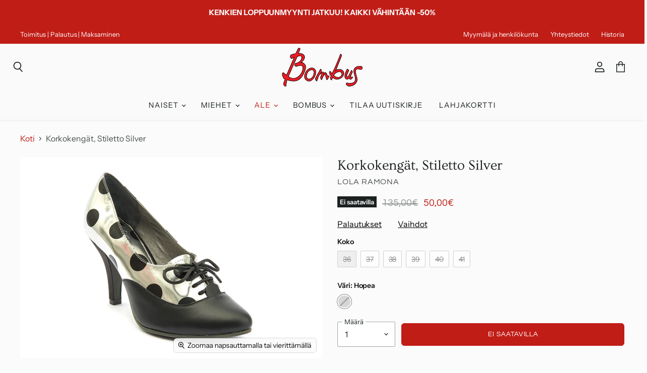

--- FILE ---
content_type: text/html; charset=utf-8
request_url: https://bombus.fi/collections/all/products/korkokengat-stiletto-silver?view=_recently-viewed
body_size: 2326
content:
















  

  
  
  
  
  
  
  
  











<li
  class="productgrid--item  imagestyle--medium    productitem--sale    product-recently-viewed-card  "
  data-product-item
  
    data-recently-viewed-card
  
>
  

  
  

<script type="application/json" data-product-data>
    {"id":5292506022039,"title":"Korkokengät, Stiletto Silver","handle":"korkokengat-stiletto-silver","description":"\u003cdiv style=\"text-align: left;\"\u003e\n\u003cp\u003eEleganttia hopeaa! Huippukauniit piikkikorkokengät Lola Ramonalta! \u003c\/p\u003e\n\u003cp\u003eHopeanvärisellä pohjalla musta polkadot-kuosi. Kengän kärki musta.\u003c\/p\u003e\n\u003cp\u003eMateriaalit: \u003cbr\u003ePäällinen ja vuori: nahka. \u003cbr\u003ePohja: kumi. \u003c\/p\u003e\n\u003cp\u003eKorko 8,5 cm. \u003c\/p\u003e\n\u003c\/div\u003e\n\u003cdiv style=\"text-align: left;\"\u003e\u003cspan style=\"text-align: left;\"\u003e\u003c\/span\u003e\u003c\/div\u003e\n\u003cdiv style=\"text-align: left;\"\u003e\u003cspan style=\"text-align: left;\"\u003e\u003c\/span\u003e\u003c\/div\u003e","published_at":"2020-06-17T11:49:08+03:00","created_at":"2020-06-17T11:49:08+03:00","vendor":"Lola Ramona","type":"Kengät","tags":["Aarre","ala","Kengät","Korkkarit","Naiset","ylä"],"price":5000,"price_min":5000,"price_max":5000,"available":false,"price_varies":false,"compare_at_price":13500,"compare_at_price_min":13500,"compare_at_price_max":13500,"compare_at_price_varies":false,"variants":[{"id":34653463543959,"title":"36 \/ Hopea","option1":"36","option2":"Hopea","option3":null,"sku":"411910-81-36","requires_shipping":true,"taxable":true,"featured_image":null,"available":false,"name":"Korkokengät, Stiletto Silver - 36 \/ Hopea","public_title":"36 \/ Hopea","options":["36","Hopea"],"price":5000,"weight":0,"compare_at_price":13500,"inventory_management":"shopify","barcode":"63543959","requires_selling_plan":false,"selling_plan_allocations":[]},{"id":34653463412887,"title":"37 \/ Hopea","option1":"37","option2":"Hopea","option3":null,"sku":"411910-81-37","requires_shipping":true,"taxable":true,"featured_image":null,"available":false,"name":"Korkokengät, Stiletto Silver - 37 \/ Hopea","public_title":"37 \/ Hopea","options":["37","Hopea"],"price":5000,"weight":0,"compare_at_price":13500,"inventory_management":"shopify","barcode":"63412887","requires_selling_plan":false,"selling_plan_allocations":[]},{"id":34653463445655,"title":"38 \/ Hopea","option1":"38","option2":"Hopea","option3":null,"sku":"411910-81-38","requires_shipping":true,"taxable":true,"featured_image":null,"available":false,"name":"Korkokengät, Stiletto Silver - 38 \/ Hopea","public_title":"38 \/ Hopea","options":["38","Hopea"],"price":5000,"weight":0,"compare_at_price":13500,"inventory_management":"shopify","barcode":"63445655","requires_selling_plan":false,"selling_plan_allocations":[]},{"id":34653463576727,"title":"39 \/ Hopea","option1":"39","option2":"Hopea","option3":null,"sku":"411910-81-39","requires_shipping":true,"taxable":true,"featured_image":null,"available":false,"name":"Korkokengät, Stiletto Silver - 39 \/ Hopea","public_title":"39 \/ Hopea","options":["39","Hopea"],"price":5000,"weight":0,"compare_at_price":13500,"inventory_management":"shopify","barcode":"63576727","requires_selling_plan":false,"selling_plan_allocations":[]},{"id":34653463478423,"title":"40 \/ Hopea","option1":"40","option2":"Hopea","option3":null,"sku":"411910-81-40","requires_shipping":true,"taxable":true,"featured_image":null,"available":false,"name":"Korkokengät, Stiletto Silver - 40 \/ Hopea","public_title":"40 \/ Hopea","options":["40","Hopea"],"price":5000,"weight":0,"compare_at_price":13500,"inventory_management":"shopify","barcode":"63478423","requires_selling_plan":false,"selling_plan_allocations":[]},{"id":34653463511191,"title":"41 \/ Hopea","option1":"41","option2":"Hopea","option3":null,"sku":"411910-81-41","requires_shipping":true,"taxable":true,"featured_image":null,"available":false,"name":"Korkokengät, Stiletto Silver - 41 \/ Hopea","public_title":"41 \/ Hopea","options":["41","Hopea"],"price":5000,"weight":0,"compare_at_price":13500,"inventory_management":"shopify","barcode":"63511191","requires_selling_plan":false,"selling_plan_allocations":[]}],"images":["\/\/bombus.fi\/cdn\/shop\/products\/stiletto_411910-81.jpg?v=1593769586","\/\/bombus.fi\/cdn\/shop\/products\/stiletto_411910-81_2.jpg?v=1593769586","\/\/bombus.fi\/cdn\/shop\/products\/stiletto_411910-81_3.jpg?v=1593769586","\/\/bombus.fi\/cdn\/shop\/products\/stiletto_411910-81_4.jpg?v=1593769586","\/\/bombus.fi\/cdn\/shop\/products\/stiletto_411910-81_5.jpg?v=1593769586"],"featured_image":"\/\/bombus.fi\/cdn\/shop\/products\/stiletto_411910-81.jpg?v=1593769586","options":["Koko","Väri"],"media":[{"alt":"Pumps High Heels Stiletto Dots Silver - Lola Ramona - Bombus","id":9571855007895,"position":1,"preview_image":{"aspect_ratio":1.5,"height":2097,"width":3146,"src":"\/\/bombus.fi\/cdn\/shop\/products\/stiletto_411910-81.jpg?v=1593769586"},"aspect_ratio":1.5,"height":2097,"media_type":"image","src":"\/\/bombus.fi\/cdn\/shop\/products\/stiletto_411910-81.jpg?v=1593769586","width":3146},{"alt":"Pumps High Heels Stiletto Dots Silver - Lola Ramona - Bombus","id":9571855040663,"position":2,"preview_image":{"aspect_ratio":1.5,"height":2097,"width":3146,"src":"\/\/bombus.fi\/cdn\/shop\/products\/stiletto_411910-81_2.jpg?v=1593769586"},"aspect_ratio":1.5,"height":2097,"media_type":"image","src":"\/\/bombus.fi\/cdn\/shop\/products\/stiletto_411910-81_2.jpg?v=1593769586","width":3146},{"alt":"Pumps High Heels Stiletto Dots Silver - Lola Ramona - Bombus","id":9571855073431,"position":3,"preview_image":{"aspect_ratio":1.5,"height":2097,"width":3146,"src":"\/\/bombus.fi\/cdn\/shop\/products\/stiletto_411910-81_3.jpg?v=1593769586"},"aspect_ratio":1.5,"height":2097,"media_type":"image","src":"\/\/bombus.fi\/cdn\/shop\/products\/stiletto_411910-81_3.jpg?v=1593769586","width":3146},{"alt":"Pumps High Heels Stiletto Dots Silver - Lola Ramona - Bombus","id":9571855106199,"position":4,"preview_image":{"aspect_ratio":1.5,"height":2097,"width":3146,"src":"\/\/bombus.fi\/cdn\/shop\/products\/stiletto_411910-81_4.jpg?v=1593769586"},"aspect_ratio":1.5,"height":2097,"media_type":"image","src":"\/\/bombus.fi\/cdn\/shop\/products\/stiletto_411910-81_4.jpg?v=1593769586","width":3146},{"alt":"Pumps High Heels Stiletto Dots Silver - Lola Ramona - Bombus","id":9571855138967,"position":5,"preview_image":{"aspect_ratio":1.5,"height":2097,"width":3146,"src":"\/\/bombus.fi\/cdn\/shop\/products\/stiletto_411910-81_5.jpg?v=1593769586"},"aspect_ratio":1.5,"height":2097,"media_type":"image","src":"\/\/bombus.fi\/cdn\/shop\/products\/stiletto_411910-81_5.jpg?v=1593769586","width":3146}],"requires_selling_plan":false,"selling_plan_groups":[],"content":"\u003cdiv style=\"text-align: left;\"\u003e\n\u003cp\u003eEleganttia hopeaa! Huippukauniit piikkikorkokengät Lola Ramonalta! \u003c\/p\u003e\n\u003cp\u003eHopeanvärisellä pohjalla musta polkadot-kuosi. Kengän kärki musta.\u003c\/p\u003e\n\u003cp\u003eMateriaalit: \u003cbr\u003ePäällinen ja vuori: nahka. \u003cbr\u003ePohja: kumi. \u003c\/p\u003e\n\u003cp\u003eKorko 8,5 cm. \u003c\/p\u003e\n\u003c\/div\u003e\n\u003cdiv style=\"text-align: left;\"\u003e\u003cspan style=\"text-align: left;\"\u003e\u003c\/span\u003e\u003c\/div\u003e\n\u003cdiv style=\"text-align: left;\"\u003e\u003cspan style=\"text-align: left;\"\u003e\u003c\/span\u003e\u003c\/div\u003e"}
  </script>

  <article class="productitem" data-product-item-content>
    <div class="product-recently-viewed-card-time" data-product-handle="korkokengat-stiletto-silver">
      <button
        class="product-recently-viewed-card-remove"
        aria-label="close"
        data-remove-recently-viewed
      >
        
                                                                                  <svg class="icon-remove "    aria-hidden="true"    focusable="false"    role="presentation"    xmlns="http://www.w3.org/2000/svg" width="10" height="10" viewBox="0 0 10 10" fill="none">          <title>Poista-kuvake</title>        <path fill-rule="evenodd" clip-rule="evenodd" d="M4.11611 5.00001L0.327286 8.78884L1.21117 9.67272L5 5.88389L8.78883 9.67272L9.67271 8.78884L5.88388 5.00001L9.67271 1.21118L8.78882 0.327301L5 4.11613L1.21117 0.327301L0.327286 1.21118L4.11611 5.00001Z" fill="currentColor"/>    </svg>                                

      </button>
    </div>
    <a
      class="productitem--image-link"
      href="/products/korkokengat-stiletto-silver"
      tabindex="-1"
      data-product-page-link
    >
      <figure class="productitem--image" data-product-item-image>
        
          
            
            

  
    <noscript data-rimg-noscript>
      <img
        
          src="//bombus.fi/cdn/shop/products/stiletto_411910-81_2_384x256.jpg?v=1593769586"
        

        alt="Pumps High Heels Stiletto Dots Silver - Lola Ramona - Bombus"
        data-rimg="noscript"
        srcset="//bombus.fi/cdn/shop/products/stiletto_411910-81_2_384x256.jpg?v=1593769586 1x, //bombus.fi/cdn/shop/products/stiletto_411910-81_2_768x512.jpg?v=1593769586 2x, //bombus.fi/cdn/shop/products/stiletto_411910-81_2_1152x768.jpg?v=1593769586 3x, //bombus.fi/cdn/shop/products/stiletto_411910-81_2_1536x1024.jpg?v=1593769586 4x"
        class="productitem--image-alternate"
        
        
      >
    </noscript>
  

  <img
    
      src="//bombus.fi/cdn/shop/products/stiletto_411910-81_2_384x256.jpg?v=1593769586"
    
    alt="Pumps High Heels Stiletto Dots Silver - Lola Ramona - Bombus"

    
      data-rimg="lazy"
      data-rimg-scale="1"
      data-rimg-template="//bombus.fi/cdn/shop/products/stiletto_411910-81_2_{size}.jpg?v=1593769586"
      data-rimg-max="3146x2097"
      data-rimg-crop="false"
      
      srcset="data:image/svg+xml;utf8,<svg%20xmlns='http://www.w3.org/2000/svg'%20width='384'%20height='256'></svg>"
    

    class="productitem--image-alternate"
    
    
  >



  <div data-rimg-canvas></div>


          
          

  
    <noscript data-rimg-noscript>
      <img
        
          src="//bombus.fi/cdn/shop/products/stiletto_411910-81_384x256.jpg?v=1593769586"
        

        alt="Pumps High Heels Stiletto Dots Silver - Lola Ramona - Bombus"
        data-rimg="noscript"
        srcset="//bombus.fi/cdn/shop/products/stiletto_411910-81_384x256.jpg?v=1593769586 1x, //bombus.fi/cdn/shop/products/stiletto_411910-81_768x512.jpg?v=1593769586 2x, //bombus.fi/cdn/shop/products/stiletto_411910-81_1152x768.jpg?v=1593769586 3x, //bombus.fi/cdn/shop/products/stiletto_411910-81_1536x1024.jpg?v=1593769586 4x"
        class="productitem--image-primary"
        
        
      >
    </noscript>
  

  <img
    
      src="//bombus.fi/cdn/shop/products/stiletto_411910-81_384x256.jpg?v=1593769586"
    
    alt="Pumps High Heels Stiletto Dots Silver - Lola Ramona - Bombus"

    
      data-rimg="lazy"
      data-rimg-scale="1"
      data-rimg-template="//bombus.fi/cdn/shop/products/stiletto_411910-81_{size}.jpg?v=1593769586"
      data-rimg-max="3146x2097"
      data-rimg-crop="false"
      
      srcset="data:image/svg+xml;utf8,<svg%20xmlns='http://www.w3.org/2000/svg'%20width='384'%20height='256'></svg>"
    

    class="productitem--image-primary"
    
    
  >



  <div data-rimg-canvas></div>


        

        

<span class="productitem--badge badge--soldout">
    Ei saatavilla
  </span>
      </figure>
    </a><div class="productitem--info">
      
        
      

      

      
        <span class="productitem--vendor">
          Lola Ramona
        </span>
      

      <h2 class="productitem--title">
        <a href="/products/korkokengat-stiletto-silver" data-product-page-link>
          Korkokengät, Stiletto Silver
        </a>
      </h2>
      
  
    
      <div class="productitem-variants">
        
          
        
          
        
          
        
          
        
          
        
          
        
      </div>
    
  

  


      
        
<div class="productitem--price ">
  <div
    class="price--compare-at visible"
    data-price-compare-at
  >
      <span class="visually-hidden">Alkuperäinen hinta</span>
      <span class="money">
        135,00€
      </span>
    
  </div>

  <div class="price--main" data-price>
      
        <span class="visually-hidden">Nykyinen hinta</span>
      
      <span class="money">
        50,00€
      </span>
    
  </div>

  
<div
    class="
      product__unit-price
      hidden
    "
    data-unit-price
  >
    <span class="product__total-quantity" data-total-quantity></span> | <span class="product__unit-price-amount money" data-unit-price-amount></span> / <span class="product__unit-price-measure" data-unit-price-measure>    </span>
  </div></div>


      

      

      <!-- Start of Judge.me code --> 
        <div class='jdgm-widget jdgm-preview-badge' data-id='5292506022039'> 
           
        </div> 
      <!-- End of Judge.me code -->

      

      
        <div class="productitem--description">
          <p>
Eleganttia hopeaa! Huippukauniit piikkikorkokengät Lola Ramonalta! 
Hopeanvärisellä pohjalla musta polkadot-kuosi. Kengän kärki musta.
Materiaalit...</p>

          
            <a
              href="/products/korkokengat-stiletto-silver"
              class="productitem--link"
              data-product-page-link
            >
              Näytä täydet tiedot
            </a>
          
        </div>
      
    </div>

    
  </article>

  
</li>



--- FILE ---
content_type: application/javascript; charset=utf-8
request_url: https://searchanise-ef84.kxcdn.com/templates.6O0j1M9t0n.js
body_size: 4326
content:
Searchanise=window.Searchanise||{};Searchanise.templates={Platform:'shopify',StoreName:'Bombus',AutocompleteLayout:'multicolumn',AutocompleteStyle:'ITEMS_MULTICOLUMN_LIGHT',AutocompleteDescriptionStrings:0,AutocompleteItemCount:6,AutocompleteProductAttributeName:'product_type',AutocompleteShowProductCode:'N',AutocompleteShowRecent:'Y',AutocompleteShowOnlyInStock:'Y',AutocompleteShowMoreLink:'Y',AutocompleteIsMulticolumn:'Y',AutocompleteTemplate:'<div class="snize-ac-results-content"><div class="snize-results-html" style="cursor:auto;" id="snize-ac-results-html-container"></div><div class="snize-ac-results-columns"><div class="snize-ac-results-column"><ul class="snize-ac-results-list" id="snize-ac-items-container-1"></ul><ul class="snize-ac-results-list" id="snize-ac-items-container-2"></ul><ul class="snize-ac-results-list" id="snize-ac-items-container-3"></ul></div><div class="snize-ac-results-column"><ul class="snize-ac-results-multicolumn-list" id="snize-ac-items-container-4"></ul></div></div></div>',AutocompleteMobileTemplate:'<div class="snize-ac-results-content"><div class="snize-mobile-top-panel"><div class="snize-close-button"><button type="button" class="snize-close-button-arrow"></button></div><form action="#" style="margin: 0px"><div class="snize-search"><input id="snize-mobile-search-input" autocomplete="off" class="snize-input-style snize-mobile-input-style"></div><div class="snize-clear-button-container"><button type="button" class="snize-clear-button" style="visibility: hidden"></button></div></form></div><ul class="snize-ac-results-list" id="snize-ac-items-container-1"></ul><ul class="snize-ac-results-list" id="snize-ac-items-container-2"></ul><ul class="snize-ac-results-list" id="snize-ac-items-container-3"></ul><ul id="snize-ac-items-container-4"></ul><div class="snize-results-html" style="cursor:auto;" id="snize-ac-results-html-container"></div><div class="snize-close-area" id="snize-ac-close-area"></div></div>',AutocompleteItem:'<li class="snize-product ${product_classes}" data-original-product-id="${original_product_id}" id="snize-ac-product-${product_id}"><a href="${autocomplete_link}" class="snize-item" draggable="false"><div class="snize-thumbnail"><img src="${image_link}" class="snize-item-image ${additional_image_classes}" alt="${autocomplete_image_alt}"></div>${autocomplete_product_ribbons_html}${autocomplete_product_code_html}${autocomplete_product_attribute_html}<span class="snize-title">${title}</span><span class="snize-description">${description}</span>${autocomplete_prices_html}${autocomplete_in_stock_status_html}${reviews_html}</a></li>',AutocompleteMobileItem:'<li class="snize-product ${product_classes}" data-original-product-id="${original_product_id}" id="snize-ac-product-${product_id}"><a href="${autocomplete_link}" class="snize-item"><div class="snize-thumbnail"><img src="${image_link}" class="snize-item-image ${additional_image_classes}" alt="${autocomplete_image_alt}"></div><div class="snize-product-info">${autocomplete_product_ribbons_html}${autocomplete_product_code_html}${autocomplete_product_attribute_html}<span class="snize-title">${title}</span><span class="snize-description">${description}</span><div class="snize-ac-prices-container">${autocomplete_prices_html}${autocomplete_in_stock_status_html}</div>${reviews_html}</div></a></li>',AutocompleteResultsHTML:'<div style="text-align: center;"><a href="#" title="Exclusive sale"><img src="https://www.searchanise.com/images/sale_sign.jpg" style="display: inline;" /></a></div>',AutocompleteNoResultsHTML:'<p>Sorry, nothing found for [search_string].</p><p>Try some of our <a href="#" title="Bestsellers">bestsellers →</a>.</p>',AutocompleteResultsOrder:["suggestions","pages","categories","products"],LabelAutocompleteSuggestions:'Suosittuja hakuja',LabelAutocompleteCategories:'Kokoelmat',LabelAutocompletePages:'Sivut',LabelAutocompleteProducts:'Tuotteet',LabelAutocompleteMoreProducts:'Katso kaikki tuotteet ([count])',LabelAutocompleteNothingFound:'Hups! Ei hakutuloksia termillä: "[search_string]".',LabelAutocompleteSearchInputPlaceholder:'Etsi vaatteita, merkkejä, kokoja...',LabelAutocompleteMobileSearchInputPlaceholder:'Etsi kaupasta...',LabelStickySearchboxInputPlaceholder:'Mitä etsit?',LabelAutocompleteInStock:'Varastossa',LabelAutocompletePreOrder:'Tulossa',LabelAutocompleteOutOfStock:'Loppuunmyyty',LabelAutocompleteFrom:'Alk.',LabelAutocompleteSku:'Tunnus',LabelAutocompleteMore:'Lisää',LabelAutocompleteNoSearchQuery:'Kirjoita jotain ja etsi kaupasta',LabelAutocompleteNoSuggestionsFound:'Ehdotuksia ei löytynyt',LabelAutocompleteNoCategoriesFound:'Kokoelmia ei löytynyt',LabelAutocompleteNoPagesFound:'Sivuja ei löytynyt',LabelAutocompleteTypeForResults:'Kirjoita jotain ja etsi kaupasta',LabelAutocompleteResultsFound:'Näytetään [count] tulosta haulla: "[search_string]"',LabelAutocompleteDidYouMean:'Tarkoititko: [suggestions]?',LabelAutocompletePopularSuggestions:'Kurkkaa suosittuja hakuja termillä: [suggestions]',LabelAutocompleteSeeAllProducts:'Kaikki tuotteet',LabelAutocompleteNumReviews:'[count] arvostelua',LabelAutocompleteZeroPriceText:'Kysy meiltä hinta',AutocompleteProductDiscountLabelShow:'Y',LabelAutocompleteProductDiscountText:'-[discount]%',ProductDiscountBgcolor:'C11D18',ResultsShow:'Y',ResultsItemCount:30,ResultsPagesCount:30,ResultsShowActionButton:'N',ResultsShowFiltersInTopSection:'N',ResultsShowOptionVariants:'Y',ResultsShowOnlyInStock:'Y',ResultsProductAttributeName:'vendor',ResultsUseAsNavigation:'templates',ResultsShowProductDiscountLabel:'Y',LabelResultsProductDiscountText:'-[discount]%',ResultsProductDiscountBgcolor:'C11D17',LabelResultsSortBy:'Rajaa',LabelResultsSortRelevance:'Järjestä',LabelResultsSortTitleAsc:'A-Ö',LabelResultsSortTitleDesc:'Ö-A',LabelResultsSortCreatedDesc:'Uusin ensin',LabelResultsSortCreatedAsc:'Vanhin ensin',LabelResultsSortPriceAsc:'Halvin ensin',LabelResultsSortPriceDesc:'Kallein ensin',LabelResultsSortDiscountDesc:'Suurin alennus',LabelResultsSortRatingAsc:'Uutuudet',LabelResultsSortRatingDesc:'Suosituimmat',LabelResultsSortTotalReviewsAsc:'Vähiten arvosteluita',LabelResultsSortTotalReviewsDesc:'Eniten arvosteluita',LabelResultsBestselling:'Myydyimmät',LabelResultsFeatured:'Bombus suosittelee',LabelResultsNoReviews:'Ei arvosteluita',SmartNavigationOverrideSeo:'Y',ShowBestsellingSorting:'Y',ShowDiscountSorting:'Y',LabelResultsTabCategories:'Kokoelmat',LabelResultsTabProducts:'Tuotteet',LabelResultsTabPages:'Sivut',LabelResultsFound:'[count] tuotetta',LabelResultsFoundWithoutQuery:'Näytetään [count] hakutulosta',LabelResultsNothingFound:'Hups! Mitään ei löytynyt haulla: "[search_string]" :(',LabelResultsNothingFoundWithoutQuery:'Hups, mitään ei löytynyt :(',LabelResultsNothingFoundSeeAllCatalog:'Hakusi "[search_string]" ei tuottanut hakutuloksia. Tsekkaa [link_catalog_start] muita ihanuuksia kaupastamme [link_catalog_end]',LabelResultsNumReviews:'[count] arvostelua',LabelResultsDidYouMean:'Tarkoititko: [suggestions]?',LabelResultsFilters:'Rajaa',LabelResultsFrom:'Alk.',LabelResultsInStock:'Varastossa',LabelResultsPreOrder:'Tulossa',LabelResultsOutOfStock:'Loppuunmyyty',LabelResultsSku:'Tunnus',LabelResultsZeroPriceText:'Kysy meiltä hinta',LabelResultsAddToCart:'Lisää ostoskoriin',LabelResultsViewProduct:'Katso',LabelResultsQuickView:'Katso',LabelResultsViewFullDetails:'Katso tuotetiedot',LabelResultsQuantity:'Määrä',LabelResultsViewCart:'Ostoskori',LabelSeoDescription:'Osta [search_request] Bombus.fi verkkokaupasta',LabelSeoDescriptionFilters:'Osta [search_request] [filters] Bombus.fi verkkokaupasta',LabelResultsShowProducts:'Näytä [count] tuotetta',LabelResultsResetFilters:'Poista rajaukset',LabelResultsApplyFilters:'Valmis',LabelResultsSelectedFilters:'[count] valittu',LabelResultsBucketsShowMore:'Näytä lisää',LabelResultsInfiniteScrollingLoadMore:'Näytä lisää',LabelResultsPaginationPreviousPage:'← Edellinen',LabelResultsPaginationNextPage:'Seuraava →',LabelResultsPaginationCurrentPage:'[page] / [total_pages]',RecommendationShowActionButton:'add_to_cart',RecommendationShowOptionVariants:'Y',ResultsTagLabels:{"9052":{"label_id":9052,"product_tag":"Ennakkomyynti","format":"text","type":"text","text":"Ennakkomyynti!","bg_color":"050505","text_color":null,"image_type":"new","image_url":"","position":"top-right"},"9496":{"label_id":9496,"product_tag":"Kampanjatuote","format":"text","type":"text","text":"Kampanjatuote","bg_color":"C11D17","text_color":null,"image_type":"new","image_url":"","position":"top-left"}},ResultsCustomLabels:{"9052":{"label_id":9052,"product_tag":"Ennakkomyynti","format":"text","type":"text","text":"Ennakkomyynti!","bg_color":"050505","text_color":null,"image_type":"new","image_url":"","position":"top-right"},"9496":{"label_id":9496,"product_tag":"Kampanjatuote","format":"text","type":"text","text":"Kampanjatuote","bg_color":"C11D17","text_color":null,"image_type":"new","image_url":"","position":"top-left"}},ReviewsShowRating:'Y',CategorySortingRule:"searchanise",ShopifyCurrency:'EUR',ShopifyMarketsSupport:'Y',ShopifyLocales:{"fi":{"locale":"fi","name":"Finnish","primary":true,"published":true},"en":{"locale":"en","name":"English","primary":false,"published":true}},ShopifyRegionCatalogs:{"FI":["13662388469"],"SK":["1767506165"],"SI":["1767506165"],"SE":["1767506165"],"RO":["1767506165"],"PT":["1767506165"],"PL":["1767506165"],"NL":["1767506165"],"MT":["1767506165"],"MC":["1767506165"],"LV":["1767506165"],"LU":["1767506165"],"LT":["1767506165"],"IT":["1767506165"],"IE":["1767506165"],"HU":["1767506165"],"HR":["1767506165"],"GR":["1767506165"],"FR":["1767506165"],"ES":["1767506165"],"EE":["1767506165"],"DK":["1767506165"],"DE":["1767506165"],"CZ":["1767506165"],"CY":["1767506165"],"BG":["1767506165"],"BE":["1767506165"],"AT":["1767506165"]},StickySearchboxPosition:'top-left',PriceSource:'min_available_variant',PriceFormatSymbol:'€',PriceFormatBefore:'',PriceFormatAfter:'€',PriceFormatDecimalSeparator:',',PriceFormatThousandsSeparator:'.',ColorsCSS:'.snize-ac-results .snize-label { color: #C11D17; }.snize-ac-results .snize-suggestion { color: #222222; }.snize-ac-results .snize-category a { color: #222222; }.snize-ac-results .snize-page a { color: #222222; }.snize-ac-results .snize-view-all-categories { color: #222222; }.snize-ac-results .snize-view-all-categories .snize-ac-results-arrow { background-image: url("data:image/svg+xml,%3Csvg xmlns=\'http://www.w3.org/2000/svg\' viewBox=\'0 0 448 512\'%3E%3Cpath fill=\'%23222222\' d=\'M190.5 66.9l22.2-22.2c9.4-9.4 24.6-9.4 33.9 0L441 239c9.4 9.4 9.4 24.6 0 33.9L246.6 467.3c-9.4 9.4-24.6 9.4-33.9 0l-22.2-22.2c-9.5-9.5-9.3-25 .4-34.3L311.4 296H24c-13.3 0-24-10.7-24-24v-32c0-13.3 10.7-24 24-24h287.4L190.9 101.2c-9.8-9.3-10-24.8-.4-34.3z\'/%3E%3C/svg%3E"); }.snize-ac-results .snize-view-all-pages { color: #222222; }.snize-ac-results .snize-view-all-pages .snize-ac-results-arrow { background-image: url("data:image/svg+xml,%3Csvg xmlns=\'http://www.w3.org/2000/svg\' viewBox=\'0 0 448 512\'%3E%3Cpath fill=\'%23222222\' d=\'M190.5 66.9l22.2-22.2c9.4-9.4 24.6-9.4 33.9 0L441 239c9.4 9.4 9.4 24.6 0 33.9L246.6 467.3c-9.4 9.4-24.6 9.4-33.9 0l-22.2-22.2c-9.5-9.5-9.3-25 .4-34.3L311.4 296H24c-13.3 0-24-10.7-24-24v-32c0-13.3 10.7-24 24-24h287.4L190.9 101.2c-9.8-9.3-10-24.8-.4-34.3z\'/%3E%3C/svg%3E"); }.snize-ac-results .snize-no-suggestions-found span { color: #222222; }.snize-ac-results .snize-no-categories-found span { color: #222222; }.snize-ac-results .snize-no-pages-found span { color: #222222; }.snize-ac-results .snize-no-products-found-text { color: #222222; }.snize-ac-results .snize-no-products-found-text .snize-no-products-found-link { color: #222222; }.snize-ac-results .snize-no-products-found .snize-did-you-mean .snize-no-products-found-link { color: #222222; }.snize-ac-results .snize-popular-suggestions-text .snize-no-products-found-link { color: #222222; }.snize-ac-results .snize-nothing-found-text { color: #222222; }.snize-ac-results .snize-nothing-found .snize-popular-suggestions-text { color: #222222; }.snize-ac-results .snize-nothing-found .snize-popular-suggestions-view-all-products-text { color: #222222; }.snize-ac-results .snize-nothing-found .snize-ac-view-all-products { color: #222222; }.snize-ac-results .snize-nothing-found .snize-ac-results-arrow { background-image: url("data:image/svg+xml,%3Csvg xmlns=\'http://www.w3.org/2000/svg\' viewBox=\'0 0 448 512\'%3E%3Cpath fill=\'%23222222\' d=\'M190.5 66.9l22.2-22.2c9.4-9.4 24.6-9.4 33.9 0L441 239c9.4 9.4 9.4 24.6 0 33.9L246.6 467.3c-9.4 9.4-24.6 9.4-33.9 0l-22.2-22.2c-9.5-9.5-9.3-25 .4-34.3L311.4 296H24c-13.3 0-24-10.7-24-24v-32c0-13.3 10.7-24 24-24h287.4L190.9 101.2c-9.8-9.3-10-24.8-.4-34.3z\'/%3E%3C/svg%3E"); }.snize-ac-results .snize-suggestion.snize-recent { color: #333333; }.snize-ac-results .snize-description { color: #666666; }div.snize-ac-results.snize-ac-results-mobile .snize-description { color: #666666; }.snize-ac-results span.snize-discounted-price { color: #949494; }.snize-ac-results .snize-view-all-link { color: #000000; }.snize-ac-results .snize-view-all-link .snize-ac-results-arrow { background-image: url("data:image/svg+xml,%3Csvg xmlns=\'http://www.w3.org/2000/svg\' viewBox=\'0 0 448 512\'%3E%3Cpath fill=\'%23000000\' d=\'M190.5 66.9l22.2-22.2c9.4-9.4 24.6-9.4 33.9 0L441 239c9.4 9.4 9.4 24.6 0 33.9L246.6 467.3c-9.4 9.4-24.6 9.4-33.9 0l-22.2-22.2c-9.5-9.5-9.3-25 .4-34.3L311.4 296H24c-13.3 0-24-10.7-24-24v-32c0-13.3 10.7-24 24-24h287.4L190.9 101.2c-9.8-9.3-10-24.8-.4-34.3z\'/%3E%3C/svg%3E"); }.snize-ac-over-nodrop { background: #EEEEEE; }div.snize li.snize-product span.snize-title { color: #111111; }div.snize li.snize-category span.snize-title { color: #111111; }div.snize li.snize-page span.snize-title { color: #111111; }div.snize div.slider-container.snize-theme .back-bar .pointer { background-color: #111111; }div.snize ul.snize-product-filters-list li:hover span { color: #111111; }div.snize li.snize-no-products-found div.snize-no-products-found-text span a { color: #111111; }div.snize li.snize-product div.snize-price-list { color: #1B2120; }div.snize#snize_results.snize-mobile-design li.snize-product .snize-price-list .snize-price { color: #1B2120; }div.snize .snize-button { background-color: #C11D17; }#snize-modal-product-quick-view .snize-button { background-color: #C11D17; }div.snize li.snize-product .size-button-view-cart.snize-add-to-cart-button { background-color: #C11D17; }#snize-modal-product-quick-view form.snize-add-to-cart-form-success #snize-quick-view-view-cart { background-color: #C11D17; }#snize-search-results-grid-mode li.snize-product .size-button-view-cart.snize-add-to-cart-button { background-color: #C11D17; }#snize-search-results-list-mode li.snize-product .size-button-view-cart.snize-add-to-cart-button { background-color: #C11D17; }div.snize div.snize-product-filters-title { color: #111111; }div.snize div.snize-filters-dropdown-title { color: #111111; }#snize-modal-mobile-filters-dialog div.snize-product-filter-opener span.snize-product-filter-title { color: #111111; }#snize-modal-mobile-filters-dialog div.snize-product-filters-header span.snize-product-filters-title { color: #111111; }div.snize div.snize-main-panel-controls ul li a.active { background-color: #EEEEEE; }div.snize div.snize-main-panel-controls ul li a:hover { background-color: #EEEEEE; }div.snize div.snize-main-panel-dropdown:hover > a { background-color: #EEEEEE; }div.snize div.snize-main-panel-dropdown ul.snize-main-panel-dropdown-content a:hover { background-color: #EEEEEE; }div.snize div.snize-pagination ul li a.active { background-color: #EEEEEE; }div.snize div.snize-pagination ul li a:hover { background-color: #EEEEEE; }div.snize div.snize-search-results-categories li.snize-category:hover { background-color: #EEEEEE; }div.snize div.snize-search-results-pages li.snize-page:hover { background-color: #EEEEEE; }div.snize .snize-product-filters-block:hover { background-color: #EEEEEE; }#snize-modal-mobile-filters-dialog div.snize-product-filters-buttons-container button.snize-product-filters-show-products { background-color: #C11D17; }#snize-modal-mobile-filters-dialog div.snize-product-filters-buttons-container button.snize-product-filters-reset-all { color: #C11D17; }div.snize div.snize-main-panel-controls ul li a { color: #C11D17; }#snize_results.snize-mobile-design div.snize-main-panel-dropdown > a { color: #C11D17; }#snize_results.snize-mobile-design div.snize-main-panel-dropdown > a > .caret { border-color: #C11D17; }#snize_results.snize-mobile-design div.snize-main-panel-mobile-filters > a { color: #C11D17 }#snize_results.snize-mobile-design div.snize-main-panel-view-mode a.snize-list-mode-icon { background-image: url("data:image/svg+xml,%3Csvg xmlns=\'http://www.w3.org/2000/svg\' width=\'20\' height=\'20\' viewBox=\'0 0 20 20\'%3E%3Cpath fill=\'%23C11D17\' fill-rule=\'nonzero\' d=\'M8 15h10a1 1 0 0 1 0 2H8a1 1 0 0 1 0-2zm-5-1a2 2 0 1 1 0 4 2 2 0 0 1 0-4zm5-5h10a1 1 0 0 1 0 2H8a1 1 0 0 1 0-2zM3 8a2 2 0 1 1 0 4 2 2 0 0 1 0-4zm5-5h10a1 1 0 0 1 0 2H8a1 1 0 1 1 0-2zM3 2a2 2 0 1 1 0 4 2 2 0 0 1 0-4z\'/%3E%3C/svg%3E") }#snize_results.snize-mobile-design div.snize-main-panel-view-mode a.snize-grid-mode-icon { background-image: url("data:image/svg+xml,%3Csvg xmlns=\'http://www.w3.org/2000/svg\' width=\'20\' height=\'20\' viewBox=\'0 0 20 20\'%3E%3Cpath fill=\'%23C11D17\' fill-rule=\'nonzero\' d=\'M12 11h5a1 1 0 0 1 1 1v5a1 1 0 0 1-1 1h-5a1 1 0 0 1-1-1v-5a1 1 0 0 1 1-1zm-9 0h5a1 1 0 0 1 1 1v5a1 1 0 0 1-1 1H3a1 1 0 0 1-1-1v-5a1 1 0 0 1 1-1zm9-9h5a1 1 0 0 1 1 1v5a1 1 0 0 1-1 1h-5a1 1 0 0 1-1-1V3a1 1 0 0 1 1-1zM3 2h5a1 1 0 0 1 1 1v5a1 1 0 0 1-1 1H3a1 1 0 0 1-1-1V3a1 1 0 0 1 1-1z\'/%3E%3C/svg%3E") }#snize-modal-mobile-filters-dialog div.snize-product-filters-header a.snize-back-to-filters { color: #C11D17 }div.snize div.snize-main-panel { background-color: #FBFBFB; }#snize_results.snize-mobile-design div.snize-main-panel-dropdown > a { background-color: #FBFBFB; }#snize_results.snize-mobile-design div.snize-main-panel-mobile-filters > a { background-color: #FBFBFB; }#snize_results.snize-mobile-design div.snize-main-panel-view-mode > a { background-color: #FBFBFB; }#snize_results.snize-mobile-design div.snize-main-panel-controls > ul { background-color: #FBFBFB; }',CustomCSS:'div.snize .snize-product .snize-size-select-box .snize-size.snize-size-unavailable {display: none;}#snize-search-results-grid-mode li.snize-product .snize-view-link, #snize-search-results-grid-mode li.snize-product .snize-item {background-color: #FFFFFF;}div.snize.snize-options #snize-search-results-grid-mode span.snize-overhidden {background-color: #FFFFFF;}div.snize .snize-product .snize-size-select-box .snize-size-active {    color: #c11d17;    border-color: #c11d17;}div.snize #snize-search-results-grid-mode .snize-product .snize-options-box .snize-color-swatch-box {display: none;}#snize-search-results-grid-mode span.snize-description {display: none;}#snize-search-results-grid-mode li.snize-product {    min-width: 30%;    border: 0px;}#snize-search-results-grid-mode li.snize-product span.snize-title {font-size: 0.96em;}#snize-search-results-grid-mode span.snize-sku, #snize-search-results-grid-mode span.snize-attribute {font-size: 0.8em;}#snize-search-results-grid-mode .snize-price-list {font-size: 0.9em;}div.snize .stars-container, .snize-modal-content-wrapper .stars-container {font-size: 1.1em;}div.snize .snize-reviews .total-reviews {font-size: 0.7em;}#snize_results.snize-mobile-design.snize-new-version #snize-search-results-grid-mode li.snize-product span.snize-title,#snize_results.snize-mobile-design.snize-new-version #snize-search-results-grid-mode span.snize-description, #snize_results.snize-mobile-design.snize-new-version #snize-search-results-grid-mode .snize-price-list, #snize_results.snize-mobile-design.snize-new-version #snize-search-results-grid-mode span.snize-attribute, #snize_results.snize-mobile-design.snize-new-version #snize-search-results-grid-mode span.snize-sku {text-align: center;}div.snize .stars-container::after {    color:#C11E17!important;}',RecommendationCustomCSS:'.snize-recommendation .snize-recommendation-title {border: none;}div.searchanise-recommendations.snize-options span.snize-title {    margin-bottom: 10px;    font-size: 0.7em;    font-weight: 600;}div.snize-recommendation-results .snize-button {background: #c11c17;}.snize-recommendation .snize-product .snize-size-select-box .snize-size-active {color: #c11d17;    border-color: #c11d17;}.snize-recommendation * {text-decoration: none;}div.snize-recommendation-results .snize-price-list {font-size: 0.8em;}div.snize-recommendation-results .snize-price-list .snize-discounted-price {font-size: .75em;}.snize-recommendation .snize-recommendation-title {text-transform: none;}'}

--- FILE ---
content_type: image/svg+xml
request_url: https://bombus.fi/cdn/shop/t/22/assets/handelsbanken.svg?v=130517208625534220971653380713
body_size: 254
content:
<svg width="95" height="50" xmlns="http://www.w3.org/2000/svg"><path d="M1.995 25.408v4.397H0V20h1.995v3.715h3.729V20h1.995v9.805H5.724v-4.397H1.995zm13.146 2.972c0 .865.19 1.048.415 1.133v.292h-2.018a3.57 3.57 0 0 1-.179-.865c-.427.451-1.02 1.048-2.291 1.048-1.07 0-2.162-.61-2.162-2.12 0-1.425.879-2.143 2.066-2.326l1.675-.256c.297-.036.653-.158.653-.572 0-.804-.748-.853-1.223-.853-.926 0-1.093.585-1.14 1.011H9.144c.213-2.229 1.722-2.546 3.17-2.546.998 0 2.827.317 2.827 2.108v3.946zm-1.83-2.107c-.19.146-.486.268-1.27.402-.689.122-1.27.304-1.27 1.096 0 .67.51.877.866.877.832 0 1.663-.548 1.663-1.437v-.938h.012zm9.762 3.532H21.21v-4.41c0-.535-.024-1.436-1.212-1.436-.83 0-1.46.572-1.46 1.68v4.166h-1.864v-7.26h1.78v1.06h.024c.25-.438.784-1.254 2.126-1.254 1.39 0 2.458.828 2.458 2.436l.012 5.018zm8.075 0H29.32v-.913h-.023C28.844 29.708 28.013 30 27.24 30c-2.102 0-2.98-1.912-2.98-3.91 0-2.509 1.389-3.74 2.945-3.74 1.199 0 1.757.67 2.054 1.134h.024V20h1.864v9.805zm-3.444-1.376c1.188 0 1.651-1.011 1.651-2.095 0-1.157-.32-2.339-1.603-2.339-1.188 0-1.58 1.084-1.58 2.23 0 .864.333 2.204 1.532 2.204zm11.056-.755C38.273 29.428 36.86 30 35.649 30c-1.995 0-3.527-.987-3.527-3.97 0-.878.297-3.68 3.396-3.68 1.401 0 3.325.683 3.325 4.008v.341h-4.857c.048.548.155 1.778 1.663 1.778.522 0 1.057-.267 1.2-.791l1.911-.012zm-1.84-2.23c-.108-1.169-.844-1.534-1.438-1.534-.878 0-1.341.572-1.448 1.535h2.885zm4.94 4.361h-1.865V20h1.864v9.805zm5.664-5.055c-.083-.463-.238-.95-1.247-.95-1.01 0-1.14.402-1.14.707 0 1.145 4.43.316 4.43 2.996 0 2.12-1.996 2.497-3.1 2.497-1.615 0-3.36-.572-3.408-2.51h1.912c0 .61.368 1.06 1.543 1.06.962 0 1.188-.474 1.188-.755 0-1.218-4.394-.304-4.394-3.02 0-1.06.653-2.436 2.862-2.436 1.39 0 3.04.353 3.182 2.4l-1.828.011zm5.07-1.266h.024c.297-.463.855-1.133 2.054-1.133 1.556 0 2.946 1.23 2.946 3.74 0 1.997-.88 3.909-2.981 3.909-.772 0-1.603-.292-2.054-1.108h-.024v.913H50.73V20h1.864v3.484zm1.52.523c-1.282 0-1.603 1.17-1.603 2.339 0 1.084.463 2.095 1.65 2.095 1.2 0 1.533-1.34 1.533-2.205 0-1.157-.404-2.229-1.58-2.229zm10.403 4.373c0 .865.19 1.048.416 1.133v.292h-2.007a3.57 3.57 0 0 1-.178-.865c-.428.451-1.022 1.048-2.292 1.048-1.07 0-2.162-.61-2.162-2.12 0-1.425.88-2.143 2.067-2.326l1.674-.256c.297-.036.653-.158.653-.572 0-.804-.748-.853-1.223-.853-.938 0-1.093.585-1.14 1.011h-1.793c.214-2.229 1.722-2.546 3.17-2.546.998 0 2.827.317 2.827 2.108l-.012 3.946zM62.7 26.273c-.19.146-.487.268-1.27.402-.69.122-1.271.304-1.271 1.096 0 .67.51.877.867.877.83 0 1.662-.548 1.662-1.437l.012-.938zm9.761 3.532h-1.864v-4.41c0-.535-.024-1.436-1.211-1.436-.832 0-1.461.572-1.461 1.68v4.166h-1.864v-7.26h1.78v1.06h.025c.249-.438.783-1.254 2.125-1.254 1.39 0 2.458.828 2.458 2.436v5.018h.012zm3.515 0h-1.864V20h1.864v5.298l2.34-2.752h2.291l-2.505 2.813 2.565 4.458h-2.233L76.748 26.7l-.772.816v2.29zm11.436-2.131C86.925 29.428 85.512 30 84.3 30c-1.995 0-3.527-.987-3.527-3.97 0-.878.297-3.68 3.396-3.68 1.401 0 3.325.683 3.325 4.008v.341h-4.857c.048.548.154 1.778 1.663 1.778.522 0 1.056-.267 1.199-.791l1.912-.012zm-1.84-2.23c-.108-1.169-.844-1.534-1.438-1.534-.878 0-1.341.572-1.448 1.535h2.885zM95 29.806h-1.864v-4.41c0-.535-.024-1.436-1.212-1.436-.83 0-1.46.572-1.46 1.68v4.166h-1.865v-7.26h1.782v1.06h.023c.25-.438.784-1.254 2.126-1.254 1.39 0 2.458.828 2.458 2.436v5.018H95z" fill="#039" fill-rule="nonzero"/></svg>

--- FILE ---
content_type: image/svg+xml
request_url: https://bombus.fi/cdn/shop/t/22/assets/american-express.svg?v=31996203885678502381653380711
body_size: 898
content:
<svg width="41" height="50" xmlns="http://www.w3.org/2000/svg"><g fill="none" fill-rule="nonzero"><path fill="#FFF" d="M3.15 6.99h36.72v36.87H3.15z"/><path d="M1.77 43.64c0-.061-.031-.152-.031-.183s0-.091-.093-.091h-.184v.277h-.093v-.647h.277c.124 0 .215.03.215.153 0 .093-.03.124-.062.153.031.031.062.062.062.124v.122c0 .03 0 .03.031.03v.063H1.77zm0-.46c0-.093-.062-.093-.093-.093h-.215v.184h.184c.062.002.124-.03.124-.091zm.523.122a.69.69 0 0 0-.709-.678.683.683 0 0 0-.678.678c0 .4.308.709.678.709.4 0 .709-.308.709-.709zm-.093 0c0 .339-.277.585-.616.585A.566.566 0 0 1 1 43.302c0-.308.246-.585.585-.585.339 0 .616.279.616.585zM40.114 30.87c0 .923-.585 1.353-1.63 1.353h-2.001V31.3h2c.184 0 .34-.031.401-.091a.39.39 0 0 0 .122-.277.476.476 0 0 0-.122-.308c-.062-.062-.184-.093-.37-.093-.953-.031-2.153.031-2.153-1.323 0-.615.4-1.293 1.477-1.293h2.063v.924h-1.908c-.184 0-.308 0-.4.061a.439.439 0 0 0-.154.34c0 .152.093.245.215.307.124.031.246.062.401.062h.554c.585 0 .954.122 1.2.339.181.215.305.492.305.922zm-5.54-1.263h-.554c-.153 0-.277-.03-.4-.062-.125-.061-.216-.154-.216-.307 0-.154.031-.246.153-.34.093-.061.215-.061.401-.061h1.907v-.924h-2.062c-1.108 0-1.477.678-1.477 1.294 0 1.353 1.2 1.291 2.155 1.322.184 0 .308.031.37.093a.468.468 0 0 1 .123.308.392.392 0 0 1-.123.277c-.093.062-.215.091-.401.091h-2v.924h2.002c1.045 0 1.63-.43 1.63-1.354 0-.428-.122-.705-.308-.922-.246-.215-.615-.339-1.2-.339zm-5.169 1.726v-.862h2.37v-.862h-2.37v-.8h2.43v-.892H28.39v4.308h3.446v-.892h-2.43zm-2.124-3.201c-.339-.184-.738-.215-1.263-.215H23.65v4.308h1.046v-1.568h1.107c.37 0 .585.03.738.184.184.215.184.584.184.861v.523h1.015v-.83c0-.401-.03-.585-.153-.8a1.206 1.206 0 0 0-.523-.37c.277-.091.738-.461.738-1.139.002-.493-.182-.77-.521-.954zm-9.138-.217L16.82 29.33l-1.263-1.415h-4.155v4.308h4.093l1.323-1.415 1.263 1.415h2v-1.446h1.292c.892 0 1.785-.246 1.785-1.447 0-1.167-.924-1.415-1.723-1.415h-3.292zM26.45 29.7c-.153.062-.308.062-.492.062l-1.262.031v-.985h1.262c.184 0 .37 0 .492.092a.39.39 0 0 1 .215.37.531.531 0 0 1-.215.43zm-5.015.215H20.08v-1.107h1.354c.37 0 .615.154.615.522 0 .37-.247.585-.615.585zm-3.97.155l1.6-1.692v3.477l-1.6-1.785zm-5.048 1.263v-.862h2.277v-.862h-2.277v-.8h2.585l1.138 1.263-1.17 1.26h-2.553zm23.357-6.526l-1.938-3.232v3.232h-2.092l-.4-.955h-2.156l-.4.955h-1.2c-.491 0-1.138-.124-1.506-.492-.339-.37-.523-.862-.523-1.63 0-.647.093-1.232.554-1.693.308-.339.862-.492 1.569-.492h.984v.924h-.984c-.37 0-.585.062-.8.246-.184.184-.277.522-.277.983 0 .461.093.8.277 1.017.153.153.432.215.707.215h.46l1.478-3.385h1.54l1.723 4.063V20.5h1.6l1.816 2.984V20.5h1.046v4.307h-1.478zM23.99 20.5v4.309h1.046V20.5h-1.046zm-2.37 0h-2.37v4.309h1.014v-1.57h1.108c.37 0 .616.03.769.183.184.215.153.585.153.831v.554h1.046v-.862c0-.37-.031-.554-.184-.769a1.293 1.293 0 0 0-.492-.37c.277-.123.738-.46.738-1.138.003-.492-.214-.769-.55-.984-.34-.184-.708-.184-1.232-.184zm-5.51 3.416v-.862h2.37v-.893h-2.37v-.768h2.402V20.5h-3.447v4.309h3.447v-.893H16.11zM12.603 20.5l-1.262 2.924L9.986 20.5H8.325v4.063L6.57 20.5H5.031l-1.847 4.309H4.29l.401-.955h2.154l.4.955H9.34v-3.385l1.508 3.385h.893l1.508-3.385v3.385h1.046V20.5h-1.693zm18.372 2.43l-.709-1.692-.707 1.692h1.416zm-8.924-.676c-.153.093-.307.093-.522.093h-1.263v-.954h1.263c.184 0 .399 0 .522.062.123.092.184.215.184.4 0 .183-.061.337-.184.4zm-16.988.676l.709-1.692.708 1.692H5.062zM3.154 6.99v15.509l1.263-2.862h2.678l.37.708v-.708h3.139l.708 1.539.678-1.54h10.002c.46 0 .862.093 1.17.34v-.34H25.9v.34c.46-.247 1.046-.34 1.723-.34h3.97l.37.71v-.71h2.924l.431.71v-.71h2.863v6.033h-2.893l-.554-.924v.924h-3.6l-.401-.984h-.893l-.4.984h-1.877c-.738 0-1.293-.184-1.662-.37v.37H21.44v-1.385c0-.184-.031-.215-.153-.215h-.153v1.6h-8.618v-.77l-.307.77h-1.822l-.308-.738v.738H6.601l-.37-.984H5.34l-.4.984H3.153v18.187h36.714V32.808c-.4.184-.955.277-1.509.277h-2.678v-.37c-.307.246-.861.37-1.384.37h-8.432v-1.384c0-.184-.03-.184-.184-.184h-.153v1.568H22.76v-1.63c-.46.215-.984.215-1.446.215h-.308v1.415H17.62l-.8-.923-.893.923h-5.449v-6.032h5.54l.8.924.862-.924h3.724c.43 0 1.138.062 1.446.37v-.37h3.323c.34 0 .986.062 1.416.37v-.37h5.015v.37c.277-.246.8-.37 1.263-.37h2.8v.37c.308-.215.738-.37 1.293-.37h1.908V6.99H3.154z" fill="#0077A6"/></g></svg>

--- FILE ---
content_type: image/svg+xml
request_url: https://bombus.fi/cdn/shop/t/22/assets/s-pankki.svg?v=168969896364362142781653380718
body_size: 229
content:
<svg width="82" height="50" xmlns="http://www.w3.org/2000/svg"><path d="M78.331 19.379c0-.793.662-1.438 1.475-1.438.812 0 1.474.645 1.474 1.438 0 .792-.662 1.438-1.474 1.438-.813-.011-1.475-.646-1.475-1.438zm-36.733 2.83v.272c1.08.578.929 1.246.929 2.31v5.526c0 1.065.15 1.71-.93 2.299v.283h4.088v-.283c-1.08-.578-.93-1.2-.93-2.265v-3.725c0-1.676 1.01-3.091 2.822-3.091 1.974 0 2.728 1.166 2.728 3.26v3.545c0 1.042.151 1.687-.929 2.276v.283h4.087v-.283c-1.08-.578-.929-1.2-.929-2.276v-4.348c0-3.51-2.589-4.077-4.33-4.077-1.428 0-2.775.691-3.448 1.79v-1.79h-.29c-.511.283-.894.295-1.428.295h-1.44zm-31.532-4.348a12.991 12.991 0 0 0-3.611-.51c-3.1 0-6.095 1.1-6.095 4.01 0 4.948 8.208 4.382 8.208 7.835 0 1.348-1.753 2.14-3.39 2.14-1.892 0-3.959-.747-5.178-1.857l.627 3.08c1.381.487 2.868.691 4.342.691 4.052 0 6.501-1.834 6.501-4.484 0-4.258-8.161-4.495-8.161-7.655 0-1.347 1.602-1.947 2.995-1.947 1.358 0 2.914.532 3.773 1.29v-2.593h-.011zm3.17 6.828c.208-.215.522-.396.789-.396h5.05c.267 0 .255.181.046.396l-.905.974c-.21.215-.534.397-.79.397h-5.062c-.243 0-.255-.182-.046-.397l.917-.974zm41.353-7.065v.271c1.057.578.906 1.235.906 2.31V30.33c0 1.064.15 1.71-.906 2.298v.283h4.087v-.283c-1.103-.577-.952-1.223-.952-2.298V17.25h-.29c-.314.351-.697.374-1.231.374h-1.614zm7.21 13.961c.464.635 1.068 1.303 2.496 1.303H66.2c-1.103-.646-1.834-1.642-2.589-2.593l-2.984-3.59 4.087-4.484h-3.715v.272c.209.045.464.147.464.475 0 .578-.882 1.461-1.242 1.857l-2.032 2.118 3.611 4.642zm16.114-9.375v.271c1.08.578.93 1.223.93 2.288v5.548c0 1.065.15 1.71-.93 2.288v.283H82v-.283c-1.08-.578-.929-1.223-.929-2.3v-8.458h-.278c-.418.351-.813.374-1.382.374l-1.498-.011zm-57.851-4.586v.271c1.219.465 1.068 1.96 1.068 3.001v8.742c0 1.053.15 2.548-1.103 2.967v.283h4.864v-.283c-1.3-.691-1.277-1.405-1.277-2.707V19.356h1.719c2.043.011 3.494.838 3.494 2.876 0 2.039-1.707 3.239-4.4 3.239v.272c.43.18 1.207.271 1.823.283 2.81.045 5.282-1.676 5.282-4.349 0-2.593-2.357-4.065-5.538-4.065l-5.932.012zm-.801 7.802h.44c.256 0 .256.18.047.396l-.905.974c-.198.226-.534.396-.79.396h-5.05c-.255 0-.255-.181-.046-.396l.139-.148h4.609c.255 0 .58-.18.79-.396l.766-.826zm46.938-7.802v.271c1.057.578.906 1.235.906 2.31V30.33c0 1.064.15 1.71-.906 2.298v.283h4.087v-.283c-1.103-.577-.952-1.223-.952-2.298V17.25h-.29c-.314.351-.686.374-1.231.374h-1.614zm7.198 13.961c.465.635 1.08 1.303 2.496 1.303h1.893c-1.103-.646-1.835-1.642-2.59-2.593l-2.983-3.601 4.075-4.484h-3.715v.271c.209.046.464.148.464.476 0 .578-.882 1.46-1.254 1.857l-2.008 2.118 3.622 4.653zM41.61 31.53c-2.09 0-2.334-.487-2.334-2.57l.035-3.33c0-3.08-1.765-3.714-4.389-3.714-.43 0-2.252-.022-2.461.736-.302 1.053-.778 1.733-.778 1.733a6.243 6.243 0 0 1 3.158-.838c.906 0 2.23.272 2.23 1.257 0 2.4-7.234 1.211-7.234 5.209 0 2.049 1.695 3.193 4.11 3.193.418 0 .488.011 1.15 0l1.381-1.654c-.708.012-.87 0-1.451 0-1.672 0-2.717-.373-2.717-1.664 0-1.076 1.37-1.585 2.52-1.846.905-.204 1.683-.373 2.24-.792v3.532c0 1.858 1.475 2.367 3.17 2.367l1.37-1.62z" fill="#5B8F22" fill-rule="nonzero"/></svg>

--- FILE ---
content_type: image/svg+xml
request_url: https://bombus.fi/cdn/shop/t/22/assets/apple-pay.svg?v=68276758860251108891653380713
body_size: -449
content:
<svg xmlns="http://www.w3.org/2000/svg" width="57" height="50"><path fill="#323232" fill-rule="evenodd" d="M17 18.7l-.6.6a4.8 4.8 0 0 0-.6 6.5c.4.5.9 1 1.6 1.3l.2.1-.2.7a12.6 12.6 0 0 1-2.9 4.3c-.7.6-1.5.8-2.4.6l-1.4-.5-1.4-.2c-.6 0-1.2.1-1.7.3l-1.3.5c-.7.1-1.3 0-1.9-.5-.6-.4-1-.9-1.4-1.5-1-1.4-1.8-3-2.2-4.7a11 11 0 0 1-.3-4.6C.7 20.3 1.2 19 2 18c1-1 2.2-1.5 3.6-1.3.7 0 1.4.3 2 .5l1 .2h1.2l1.6-.6c.8-.3 1.7-.3 2.5-.2 1.1.3 2 .9 2.7 1.7l.3.3M13 11.9v.7a5 5 0 0 1-2.7 4.2l-1.4.2c0-2.8 1.4-4.6 4-5.1M23 15c1.1-.2 2.5-.4 4.3-.4 2.3 0 4 .6 5 1.5s1.5 2.1 1.5 3.7-.5 3-1.4 3.8c-1.1 1.3-3.1 2-5.3 2-.7 0-1.3 0-1.8-.2v7.2H23V15zm2.3 8.6l1.8.1c2.8 0 4.4-1.3 4.4-3.8 0-2.3-1.6-3.4-4.1-3.4l-2.1.1v7zm16.7 9l-.2-1.7c-.8 1-2.1 2-4 2-2.5 0-3.8-1.9-3.8-3.7 0-3.1 2.7-4.8 7.6-4.8v-.2c0-1.1-.3-3-2.9-3-1.2 0-2.4.4-3.3 1l-.5-1.6c1-.7 2.6-1.1 4.2-1.1 3.8 0 4.7 2.7 4.7 5.2v4.8c0 1.1 0 2.2.2 3h-2zm-.4-6.6c-2.5 0-5.3.4-5.3 3 0 1.4 1 2.1 2.2 2.1 1.6 0 2.6-1 3-2.1l.1-.7V26zm5.3-6.2l2.7 7.5.8 2.6h.1l.8-2.6 2.5-7.5h2.4l-3.4 9c-1.7 4.5-2.8 6.7-4.3 8a6.2 6.2 0 0 1-2.8 1.6l-.6-2a6 6 0 0 0 2-1.1 7 7 0 0 0 2.1-3.1c0-.2 0-.4-.2-.7L44.3 20h2.5z"/></svg>

--- FILE ---
content_type: image/svg+xml
request_url: https://bombus.fi/cdn/shop/t/22/assets/alandsbanken.svg?v=33426640912529894561653380713
body_size: -667
content:
<svg width="42" height="50" xmlns="http://www.w3.org/2000/svg"><path d="M42 41.959c-5.353-8.697-10.624-17.394-15.894-26.09H7.288l3.5 5.714L0 41.96h8.235c2.677-5.094.412-.622 2.965-5.633h15.276l-3.005 5.633L42 42v-.041zM22.07 29.99H14.66c3.253-6.005.206-.414 3.582-6.502 3.706 6.047 3.912 6.378 3.83 6.502zm-9.923-16.192l-3.5-5.757L21.082 8l3.624 5.756-12.559.042z" fill="#006940" fill-rule="nonzero"/></svg>

--- FILE ---
content_type: image/svg+xml
request_url: https://bombus.fi/cdn/shop/t/22/assets/danske-bank.svg?v=154265887408488143641653380718
body_size: -51
content:
<svg xmlns="http://www.w3.org/2000/svg" width="100" height="50"><g fill="none"><path fill="#03426A" d="M100 17H64.2v15H100V17zm-.4.4v14.3h-35V17.4h35zM0 32h62.6V17H0v15z"/><path fill="#FFF" d="M99.6 17.4v14.3h-35V17.4h35m-78 8.2c0 1.4-.8 2.2-2.5 2.2h-2.8v-5.6H19c2.1 0 2.7 1 2.7 2.2v1.2zm1.2 0v-1c0-3-2.4-3.2-4-3.2H15v7.2h4c3.2 0 3.7-1.7 3.7-3zm6.2 1.2c0 .5 0 .8-.5 1l-1.3.1c-.7 0-1 0-1.3-.2-.2 0-.2-.2-.2-.6 0-.4 0-.7.3-.8h3v.5zm1.1 1.8v-4c0-.3-.1-.5-.4-.7-.5-.4-1.8-.4-2.4-.4-.5 0-1.8 0-2.3.5l-.2.5v.5H26c0-.1 0-.4.2-.6.1-.1.3-.2 1-.2 1 0 1.5 0 1.7.2.3.1.3.4.3.6v.5h-2.5c-.7 0-1.4 0-1.8.6-.2.2-.3.5-.3 1 0 1.1.7 1.5 2.6 1.5 1 0 1.6-.1 2-.5l.1.5h1zm6.6 0v-2.7c0-1 0-1.2-.3-1.4l-1.3-.2c-.6 0-1.2 0-1.8.2v4.1h-1v-5h1v.3l.6-.2 1.4-.2a4 4 0 0 1 1.6.3c.4.2.7.5.7.9l.1 1v2.9h-1m8-.3c-.5.3-1.3.4-2.4.4l-1.8-.2c-.5-.1-.8-.4-.8-.8V27h1l.1.4c0 .2 0 .3.3.4l1.3.2c.6 0 1.1-.1 1.4-.3.3 0 .4-.2.4-.6 0-.4-.1-.5-.5-.6H42c-1.1-.1-2.2-.2-2.2-1.4s.7-1.6 2.6-1.6l1.4.1c.4 0 .8.1 1 .3.2.1.3.3.3.7v.4h-1l-.1-.2c0-.3 0-.3-.2-.4l-1.2-.2c-.7 0-1 0-1.3.2-.3 0-.4.2-.4.6 0 .2 0 .4.2.5.2.2 1.7.2 2.2.2l1.2.1c.6.2.8.6.8 1.3 0 .6-.2 1-.6 1.2m6.6.3l-2.6-2.4h-.4v2.4h-1v-7.2h1v4.1h.4l2.2-2H52l-2.5 2.3 3.2 2.8h-1.5m6.8-3h-3.4c0-.6.1-1 .4-1.1.2-.2.7-.3 1.4-.3 1 0 1.4.2 1.5.7l.1.7zm1 1.4h-1l-.2.7c-.2.2-.5.2-1.4.2-.9 0-1.3 0-1.6-.3-.2-.2-.3-.6-.3-1.2v-.1h4.6v-.5c0-.8-.1-1.3-.5-1.6-.4-.5-1.2-.7-2.3-.7-1.4 0-2.2.3-2.6 1-.2.4-.3 1-.3 1.7 0 1.1.3 1.8 1 2.1a6.9 6.9 0 0 0 4 .1c.5-.1.7-.5.7-.8V27z"/><path fill="#03426A" d="M95 28.6l-2.5-2.4H92v2.4h-1v-7.2h1v4.1h.4l2.1-2H96l-2.5 2.3 3.1 2.8h-1.4m-21.7-5.4c0 1-.6 1.3-1.8 1.3h-2.8v-2.3h2.9c1 0 1.7.1 1.7 1zm1.4 3.4c0-.9-.5-1.6-1.7-1.7 1-.3 1.4-.8 1.4-1.6 0-1.2-.6-1.9-2.3-1.9h-4.5v7.2h4.6c1.6 0 2.5-.7 2.5-2zm-1.2 0c0 1-.7 1.2-1.8 1.2h-3v-2.5H72c1.3 0 1.6.4 1.6 1.4zm7 .2c0 .5 0 .8-.4 1l-1.4.1c-.6 0-1 0-1.3-.2-.1 0-.2-.2-.2-.6 0-.4.1-.7.3-.8h3.1v.5zm1.2 1.8v-4l-.4-.7c-.6-.4-1.9-.4-2.5-.4-.5 0-1.8 0-2.2.5-.2.1-.2.3-.2.5v.5h1c0-.1 0-.4.2-.6.1-.1.4-.2 1.1-.2.9 0 1.4 0 1.7.2.2.1.2.4.2.6v.5h-2.5c-.6 0-1.4 0-1.8.6-.2.2-.3.5-.3 1 0 1.1.8 1.5 2.6 1.5 1 0 1.7-.1 2-.5l.1.5h1zm6.3 0v-2.7c0-1 0-1.2-.3-1.4l-1.3-.2c-.6 0-1.2 0-1.8.2v4.1h-1v-5h.9v.3l.7-.2 1.4-.2a4 4 0 0 1 1.6.3c.4.2.6.5.7.9l.1 1v2.9h-1"/></g></svg>